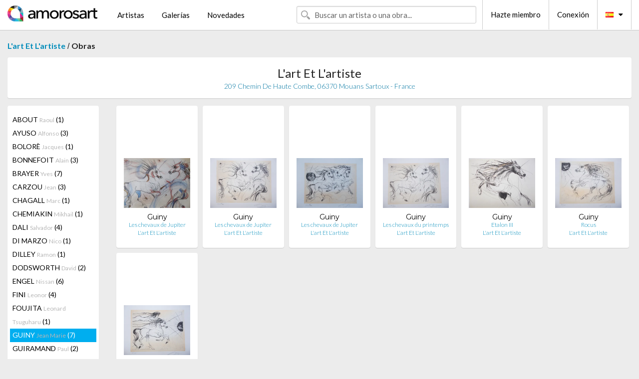

--- FILE ---
content_type: text/html; charset=UTF-8
request_url: https://es.amorosart.com/galeria-artista-lart_et_lartiste-guiny-1471-3111-1.html
body_size: 3409
content:
<!doctype html>
<html class="no-js" lang="fr">
    <head>
        <meta charset="utf-8"/>
        <meta name="viewport" content="width=device-width, initial-scale=1.0" />
                <title>Obras de Jean Marie Guiny propuestas por L'art Et L'artiste en el portal de Amorosart</title>
                        <meta name="description" content="L'art Et L'artiste presenta en Amorosart estampas originales, litografías o grabados de Jean Marie Guiny" />
                        <meta name="keywords" content="L'art Et L'artiste, Litografías, Estampas, carteles, grabados, libros ilustrados, obra a la venta de Guiny" />
                <link rel="shortcut icon" type="image/x-icon" href="favicon.ico" />
        <link rel="icon" type="image/png" href="favicon.png" />
        <!-- css start -->
        <link href="https://fonts.googleapis.com/css?family=Lato:400,400italic,700,300,300italic,700italic,900,100,100italic,900italic" rel="stylesheet" type="text/css" />
        <link href="https://fonts.googleapis.com/css?family=Montserrat:400,700" rel="stylesheet" type="text/css" />
                        <link href="https://es.amorosart.com/build/page.min.css?v=1768486385" rel="stylesheet" type="text/css" />
                        <!-- css end -->
    </head>
    <body>
        <!-- header start -->
<!-- Google tag (gtag.js) -->
<script async src="https://www.googletagmanager.com/gtag/js?id=G-WCER4H6RP1"></script>
<script>
  window.dataLayer = window.dataLayer || [];
  function gtag(){dataLayer.push(arguments);}
  gtag('js', new Date());

  gtag('config', 'G-WCER4H6RP1');
  gtag('config', 'G-G2EH6Q64YP');
</script>
<div class="top-bar">
    <div class="row">
        <div class="top-bar-left">
            <ul class="headerLeft">
                <li>
                    <a  href="https://es.amorosart.com/"><img class="header-logo" src="https://es.amorosart.com/assets/images/logoAmorosart.png" width="180"></a>
                </li>
                <a class="show-for-small-only" href="javascript:void();" onclick="$('.menu-mobile').slideToggle(200);"><i class="button-menu-mobile fa fa-bars noir s32"></i></a>
                <div class="header-search-mobile show-for-small-only">
                    <form>
                            <div class="column">
                                <input id="search-mobile" type="text" class="search-mobile s16 mag-search fontLato noir radius" placeholder="Buscar un artista o una obra..." data-source="https://es.amorosart.com/search.html" data-gallery="Galerías" data-artist="Artistas" data-artwork="Obras" />
                            </div>
                    </form>
                </div>
                <li>
                    <ul class="menu s15 fontLato noir hide-for-small-only">
                        <li><a href="https://es.amorosart.com/artistas-contemporaneos-modernos.html">Artistas</a></li>
                        <li><a href="https://es.amorosart.com/galerias-estampas-originales.html">Galerías</a></li>
                        <li><a href="https://es.amorosart.com/estampas-litografias.html">Novedades</a></li>
                    </ul>
                </li>
            </ul>
        </div>
        <div class="top-bar-right">
            <ul class="headerRight hide-for-small-only">  
                <li class="header-search">
                    <form>
                        <div class="row collapse postfix-round">
                            <div class="columns">
                                <input id="search" type="text" class="s15 fontLato noir radius mag-search" placeholder="Buscar un artista o una obra..."  data-source="https://es.amorosart.com/search.html" data-gallery="Galerías" data-artist="Artistas" data-artwork="Obras" />
                            </div>
                        </div>
                    </form>
                </li>
                <li class="header-links">
                    <ul class="menu s15 fontLato noir">
                        <li><a href="https://es.amorosart.com/signup.html">Hazte miembro</a></li><li><a href="https://es.amorosart.com/signin.html">Conexión</a></li><li><a id="bt-flags" href="#" onclick="$('#other-flags').slideToggle(100);"><i class="famfamfam-flags es mr10"></i><i class="fa fa-caret-down"></i></a>
                            <ul id="other-flags" class="fontLato s14">
                                                                                                <li><a href="https://www.amorosart.com/"><i class="famfamfam-flags fr mr5"></i></a></li>
                                                                                                                                <li><a href="https://en.amorosart.com/"><i class="famfamfam-flags en mr5"></i></a></li>
                                                                                                                                                                                                <li><a href="https://it.amorosart.com/"><i class="famfamfam-flags it mr5"></i></a></li>
                                                                                                                                <li><a href="https://de.amorosart.com/"><i class="famfamfam-flags de mr5"></i></a></li>
                                                                                                                                <li><a href="https://nl.amorosart.com/"><i class="famfamfam-flags nl mr5"></i></a></li>
                                                                                                                                <li><a href="https://pt.amorosart.com/"><i class="famfamfam-flags pt mr5"></i></a></li>
                                                                                                                                <li><a href="https://cn.amorosart.com/"><i class="famfamfam-flags cn mr5"></i></a></li>
                                                                                                                                <li><a href="https://jp.amorosart.com/"><i class="famfamfam-flags jp mr5"></i></a></li>
                                                                                                                                <li><a href="https://ru.amorosart.com/"><i class="famfamfam-flags ru mr5"></i></a></li>
                                                                                            </ul>
                        </li>
                    </ul>
                </li>
            </ul>
        </div>
    </div>
</div>
<div class="menu-mobile" style="display:none">
    <a href="https://es.amorosart.com/artistas-contemporaneos-modernos.html" class="fontLato">Artistas</a>
    <a href="https://es.amorosart.com/galerias-estampas-originales.html" class="fontLato">Galerías</a>
    <a href="https://es.amorosart.com/estampas-litografias.html" class="fontLato">Novedades</a>
    <a href="https://es.amorosart.com/signup.html" class="fontLato noir">Hazte miembro</a>
    <a href="https://es.amorosart.com/signin.html" class="fontLato noir">Conexión</a>
</div>
<div class="espace20"></div>
<!-- header end -->
        <!-- page start -->
<div class="row prints">
    <div class="column">
        <span class="fontLatoBold s16"><a href="https://es.amorosart.com/galeria-estampas-lart_et_lartiste-1471.html">L'art Et L'artiste</a></span> / 
        <span class="fontLatoBold s16" style="display:inline-block">Obras</span>
    </div>
</div>
<div class="espace10"></div>
<div class="row prints artworks-detail">
    <div class="column">
        <div class="columns bgBlanc p15 alignC l22">
            <h1 class="fontLato s24">L'art Et L'artiste</h1>
            <h2 class="fontLatoLight s14 bleu"> 209 Chemin De Haute Combe, 06370 Mouans Sartoux - France</h2>
        </div>
    </div>
</div>
<div class="espace15"></div>
<div class="row prints">
    <div class="column large-2 medium-3 mb15">
        <div class="columns bgBlanc p15 gallery-artist-menu">
                            <a href="https://es.amorosart.com/galeria-artista-lart_et_lartiste-about-1471-5186-1.html" class="columns medium-12 small-6 fontLato s14 noir l26 ">ABOUT <span class="s12 grisC">Raoul</span> (1)</a>
                            <a href="https://es.amorosart.com/galeria-artista-lart_et_lartiste-ayuso-1471-2964-1.html" class="columns medium-12 small-6 fontLato s14 noir l26 ">AYUSO <span class="s12 grisC">Alfonso</span> (3)</a>
                            <a href="https://es.amorosart.com/galeria-artista-lart_et_lartiste-bolorè-1471-3510-1.html" class="columns medium-12 small-6 fontLato s14 noir l26 ">BOLORÈ  <span class="s12 grisC">Jacques</span> (1)</a>
                            <a href="https://es.amorosart.com/galeria-artista-lart_et_lartiste-bonnefoit-1471-2858-1.html" class="columns medium-12 small-6 fontLato s14 noir l26 ">BONNEFOIT <span class="s12 grisC">Alain</span> (3)</a>
                            <a href="https://es.amorosart.com/galeria-artista-lart_et_lartiste-brayer-1471-2859-1.html" class="columns medium-12 small-6 fontLato s14 noir l26 ">BRAYER <span class="s12 grisC">Yves</span> (7)</a>
                            <a href="https://es.amorosart.com/galeria-artista-lart_et_lartiste-carzou-1471-1498-1.html" class="columns medium-12 small-6 fontLato s14 noir l26 ">CARZOU <span class="s12 grisC">Jean</span> (3)</a>
                            <a href="https://es.amorosart.com/galeria-artista-lart_et_lartiste-chagall-1471-218-1.html" class="columns medium-12 small-6 fontLato s14 noir l26 ">CHAGALL <span class="s12 grisC">Marc</span> (1)</a>
                            <a href="https://es.amorosart.com/galeria-artista-lart_et_lartiste-chemiakin-1471-228-1.html" class="columns medium-12 small-6 fontLato s14 noir l26 ">CHEMIAKIN <span class="s12 grisC">Mikhail</span> (1)</a>
                            <a href="https://es.amorosart.com/galeria-artista-lart_et_lartiste-dali-1471-291-1.html" class="columns medium-12 small-6 fontLato s14 noir l26 ">DALI <span class="s12 grisC">Salvador</span> (4)</a>
                            <a href="https://es.amorosart.com/galeria-artista-lart_et_lartiste-di_marzo-1471-4705-1.html" class="columns medium-12 small-6 fontLato s14 noir l26 ">DI MARZO <span class="s12 grisC">Nico</span> (1)</a>
                            <a href="https://es.amorosart.com/galeria-artista-lart_et_lartiste-dilley-1471-3418-1.html" class="columns medium-12 small-6 fontLato s14 noir l26 ">DILLEY <span class="s12 grisC">Ramon</span> (1)</a>
                            <a href="https://es.amorosart.com/galeria-artista-lart_et_lartiste-dodsworth-1471-5189-1.html" class="columns medium-12 small-6 fontLato s14 noir l26 ">DODSWORTH <span class="s12 grisC">David</span> (2)</a>
                            <a href="https://es.amorosart.com/galeria-artista-lart_et_lartiste-engel-1471-2532-1.html" class="columns medium-12 small-6 fontLato s14 noir l26 ">ENGEL <span class="s12 grisC">Nissan</span> (6)</a>
                            <a href="https://es.amorosart.com/galeria-artista-lart_et_lartiste-fini-1471-408-1.html" class="columns medium-12 small-6 fontLato s14 noir l26 ">FINI <span class="s12 grisC">Leonor</span> (4)</a>
                            <a href="https://es.amorosart.com/galeria-artista-lart_et_lartiste-foujita-1471-430-1.html" class="columns medium-12 small-6 fontLato s14 noir l26 ">FOUJITA <span class="s12 grisC">Leonard Tsuguharu</span> (1)</a>
                            <a href="https://es.amorosart.com/galeria-artista-lart_et_lartiste-guiny-1471-3111-1.html" class="columns medium-12 small-6 fontLato s14 noir l26 current">GUINY <span class="s12 grisC">Jean Marie</span> (7)</a>
                            <a href="https://es.amorosart.com/galeria-artista-lart_et_lartiste-guiramand-1471-1527-1.html" class="columns medium-12 small-6 fontLato s14 noir l26 ">GUIRAMAND <span class="s12 grisC">Paul</span> (2)</a>
                            <a href="https://es.amorosart.com/galeria-artista-lart_et_lartiste-hugon-1471-3512-1.html" class="columns medium-12 small-6 fontLato s14 noir l26 ">HUGON <span class="s12 grisC">Geneviève</span> (1)</a>
                            <a href="https://es.amorosart.com/galeria-artista-lart_et_lartiste-kandinsky-1471-634-1.html" class="columns medium-12 small-6 fontLato s14 noir l26 ">KANDINSKY <span class="s12 grisC">Wassily</span> (2)</a>
                            <a href="https://es.amorosart.com/galeria-artista-lart_et_lartiste-karnac-1471-5192-1.html" class="columns medium-12 small-6 fontLato s14 noir l26 ">KARNAC <span class="s12 grisC"></span> (1)</a>
                            <a href="https://es.amorosart.com/galeria-artista-lart_et_lartiste-kerbastard-1471-5187-1.html" class="columns medium-12 small-6 fontLato s14 noir l26 ">KERBASTARD <span class="s12 grisC">Béatrice</span> (1)</a>
                            <a href="https://es.amorosart.com/galeria-artista-lart_et_lartiste-krizval-1471-4702-1.html" class="columns medium-12 small-6 fontLato s14 noir l26 ">KRIZVAL <span class="s12 grisC"></span> (2)</a>
                            <a href="https://es.amorosart.com/galeria-artista-lart_et_lartiste-laniau-1471-4187-1.html" class="columns medium-12 small-6 fontLato s14 noir l26 ">LANIAU <span class="s12 grisC">Jean</span> (1)</a>
                            <a href="https://es.amorosart.com/galeria-artista-lart_et_lartiste-laurencin-1471-711-1.html" class="columns medium-12 small-6 fontLato s14 noir l26 ">LAURENCIN <span class="s12 grisC">Marie</span> (1)</a>
                            <a href="https://es.amorosart.com/galeria-artista-lart_et_lartiste-leger-1471-719-1.html" class="columns medium-12 small-6 fontLato s14 noir l26 ">LEGER <span class="s12 grisC">Fernand</span> (1)</a>
                            <a href="https://es.amorosart.com/galeria-artista-lart_et_lartiste-lipsky-1471-4177-1.html" class="columns medium-12 small-6 fontLato s14 noir l26 ">LIPSKY <span class="s12 grisC">Brigitte</span> (7)</a>
                            <a href="https://es.amorosart.com/galeria-artista-lart_et_lartiste-mary_darbour-1471-4700-1.html" class="columns medium-12 small-6 fontLato s14 noir l26 ">MARY DARBOUR <span class="s12 grisC">Margareth</span> (1)</a>
                            <a href="https://es.amorosart.com/galeria-artista-lart_et_lartiste-miró-1471-840-1.html" class="columns medium-12 small-6 fontLato s14 noir l26 ">MIRÓ <span class="s12 grisC">Joan</span> (4)</a>
                            <a href="https://es.amorosart.com/galeria-artista-lart_et_lartiste-moretti-1471-3073-1.html" class="columns medium-12 small-6 fontLato s14 noir l26 ">MORETTI <span class="s12 grisC">Raymond</span> (5)</a>
                            <a href="https://es.amorosart.com/galeria-artista-lart_et_lartiste-mouly-1471-2961-1.html" class="columns medium-12 small-6 fontLato s14 noir l26 ">MOULY <span class="s12 grisC">Marcel</span> (1)</a>
                            <a href="https://es.amorosart.com/galeria-artista-lart_et_lartiste-pescalera-1471-3511-1.html" class="columns medium-12 small-6 fontLato s14 noir l26 ">PESCALERA <span class="s12 grisC"></span> (1)</a>
                            <a href="https://es.amorosart.com/galeria-artista-lart_et_lartiste-ribes-1471-3520-1.html" class="columns medium-12 small-6 fontLato s14 noir l26 ">RIBES <span class="s12 grisC"></span> (4)</a>
                            <a href="https://es.amorosart.com/galeria-artista-lart_et_lartiste-ronchi-1471-3528-1.html" class="columns medium-12 small-6 fontLato s14 noir l26 ">RONCHI <span class="s12 grisC">Marino</span> (1)</a>
                            <a href="https://es.amorosart.com/galeria-artista-lart_et_lartiste-salomon-1471-3515-1.html" class="columns medium-12 small-6 fontLato s14 noir l26 ">SALOMON <span class="s12 grisC">Louise</span> (1)</a>
                            <a href="https://es.amorosart.com/galeria-artista-lart_et_lartiste-sarno-1471-4175-1.html" class="columns medium-12 small-6 fontLato s14 noir l26 ">SARNO <span class="s12 grisC">Graziella</span> (1)</a>
                            <a href="https://es.amorosart.com/galeria-artista-lart_et_lartiste-schiele-1471-2861-1.html" class="columns medium-12 small-6 fontLato s14 noir l26 ">SCHIELE <span class="s12 grisC">Egon</span> (7)</a>
                            <a href="https://es.amorosart.com/galeria-artista-lart_et_lartiste-sorel-1471-5185-1.html" class="columns medium-12 small-6 fontLato s14 noir l26 ">SOREL <span class="s12 grisC">Guillaume</span> (1)</a>
                            <a href="https://es.amorosart.com/galeria-artista-lart_et_lartiste-steinberg-1471-1159-1.html" class="columns medium-12 small-6 fontLato s14 noir l26 ">STEINBERG <span class="s12 grisC">Saul</span> (4)</a>
                            <a href="https://es.amorosart.com/galeria-artista-lart_et_lartiste-trabichet-1471-4188-1.html" class="columns medium-12 small-6 fontLato s14 noir l26 ">TRABICHET <span class="s12 grisC">Corinne</span> (1)</a>
                            <a href="https://es.amorosart.com/galeria-artista-lart_et_lartiste-trémois-1471-2198-1.html" class="columns medium-12 small-6 fontLato s14 noir l26 ">TRÉMOIS <span class="s12 grisC">Pierre-Yves</span> (2)</a>
                            <a href="https://es.amorosart.com/galeria-artista-lart_et_lartiste-versi-1471-5191-1.html" class="columns medium-12 small-6 fontLato s14 noir l26 ">VERSI <span class="s12 grisC">Michel</span> (1)</a>
                            <a href="https://es.amorosart.com/galeria-artista-lart_et_lartiste-vicari-1471-3513-1.html" class="columns medium-12 small-6 fontLato s14 noir l26 ">VICARI <span class="s12 grisC">Andrew</span> (1)</a>
                            <a href="https://es.amorosart.com/galeria-artista-lart_et_lartiste-vinci-1471-5190-1.html" class="columns medium-12 small-6 fontLato s14 noir l26 ">VINCI <span class="s12 grisC">Emile</span> (1)</a>
                    </div>
    </div>
    <div class="column large-10 medium-9">
        <div class="row">
                                    <div class="colonnePrint columns large-2 medium-3 small-6 end alignC">
                <div class="boxPrint">
                                        <p class="alignPrints">
                        <a href="https://es.amorosart.com/obra-guiny-les_chevaux_de_jupiter-78708.html" title="Grabado Guiny - Les chevaux de Jupiter" class="lienPrints"><img class="borderPrints printsPlacement" src="https://es.amorosart.com/img/obras/guiny-les-chevaux-de-jupiter-78708-450x450.webp" width="160" alt="Grabado Guiny - Les chevaux de Jupiter" /></a></p>
                    <ul class="artisteOeuvreInfo">
                        <li class="fontMont s14 noir">Guiny</li>
                        <li class="fontLatoLight s12 noir"><a href="https://es.amorosart.com/obra-guiny-les_chevaux_de_jupiter-78708.html">Les chevaux de Jupiter</a></li>
                        <li class="fontLatoLight s12 bleu"><a href="https://es.amorosart.com/galeria-estampas-lart_et_lartiste-1471.html">L'art Et L'artiste</a></li>
                    </ul>
                </div>
            </div>
                        <div class="colonnePrint columns large-2 medium-3 small-6 end alignC">
                <div class="boxPrint">
                                        <p class="alignPrints">
                        <a href="https://es.amorosart.com/obra-guiny-les_chevaux_de_jupiter-78707.html" title="Grabado Guiny - Les chevaux de Jupiter" class="lienPrints"><img class="borderPrints printsPlacement" src="https://es.amorosart.com/img/obras/guiny-les-chevaux-de-jupiter-78707-450x450.webp" width="160" alt="Grabado Guiny - Les chevaux de Jupiter" /></a></p>
                    <ul class="artisteOeuvreInfo">
                        <li class="fontMont s14 noir">Guiny</li>
                        <li class="fontLatoLight s12 noir"><a href="https://es.amorosart.com/obra-guiny-les_chevaux_de_jupiter-78707.html">Les chevaux de Jupiter</a></li>
                        <li class="fontLatoLight s12 bleu"><a href="https://es.amorosart.com/galeria-estampas-lart_et_lartiste-1471.html">L'art Et L'artiste</a></li>
                    </ul>
                </div>
            </div>
                        <div class="colonnePrint columns large-2 medium-3 small-6 end alignC">
                <div class="boxPrint">
                                        <p class="alignPrints">
                        <a href="https://es.amorosart.com/obra-guiny-les_chevaux_de_jupiter-78706.html" title="Grabado Guiny - Les chevaux de Jupiter" class="lienPrints"><img class="borderPrints printsPlacement" src="https://es.amorosart.com/img/obras/guiny-les-chevaux-de-jupiter-78706-450x450.webp" width="160" alt="Grabado Guiny - Les chevaux de Jupiter" /></a></p>
                    <ul class="artisteOeuvreInfo">
                        <li class="fontMont s14 noir">Guiny</li>
                        <li class="fontLatoLight s12 noir"><a href="https://es.amorosart.com/obra-guiny-les_chevaux_de_jupiter-78706.html">Les chevaux de Jupiter</a></li>
                        <li class="fontLatoLight s12 bleu"><a href="https://es.amorosart.com/galeria-estampas-lart_et_lartiste-1471.html">L'art Et L'artiste</a></li>
                    </ul>
                </div>
            </div>
                        <div class="colonnePrint columns large-2 medium-3 small-6 end alignC">
                <div class="boxPrint">
                                        <p class="alignPrints">
                        <a href="https://es.amorosart.com/obra-guiny-les_chevaux_du_printemps-78704.html" title="Grabado Guiny - Les chevaux du printemps" class="lienPrints"><img class="borderPrints printsPlacement" src="https://es.amorosart.com/img/obras/guiny-les-chevaux-du-printemps-78704-450x450.webp" width="160" alt="Grabado Guiny - Les chevaux du printemps" /></a></p>
                    <ul class="artisteOeuvreInfo">
                        <li class="fontMont s14 noir">Guiny</li>
                        <li class="fontLatoLight s12 noir"><a href="https://es.amorosart.com/obra-guiny-les_chevaux_du_printemps-78704.html">Les chevaux du printemps</a></li>
                        <li class="fontLatoLight s12 bleu"><a href="https://es.amorosart.com/galeria-estampas-lart_et_lartiste-1471.html">L'art Et L'artiste</a></li>
                    </ul>
                </div>
            </div>
                        <div class="colonnePrint columns large-2 medium-3 small-6 end alignC">
                <div class="boxPrint">
                                        <p class="alignPrints">
                        <a href="https://es.amorosart.com/obra-guiny-etalon_iii-78703.html" title="Grabado Guiny - Etalon III" class="lienPrints"><img class="borderPrints printsPlacement" src="https://es.amorosart.com/img/obras/guiny-etalon-iii-78703-450x450.webp" width="160" alt="Grabado Guiny - Etalon III" /></a></p>
                    <ul class="artisteOeuvreInfo">
                        <li class="fontMont s14 noir">Guiny</li>
                        <li class="fontLatoLight s12 noir"><a href="https://es.amorosart.com/obra-guiny-etalon_iii-78703.html">Etalon III</a></li>
                        <li class="fontLatoLight s12 bleu"><a href="https://es.amorosart.com/galeria-estampas-lart_et_lartiste-1471.html">L'art Et L'artiste</a></li>
                    </ul>
                </div>
            </div>
                        <div class="colonnePrint columns large-2 medium-3 small-6 end alignC">
                <div class="boxPrint">
                                        <p class="alignPrints">
                        <a href="https://es.amorosart.com/obra-guiny-rocus-78701.html" title="Grabado Guiny - Rocus" class="lienPrints"><img class="borderPrints printsPlacement" src="https://es.amorosart.com/img/obras/guiny-rocus-78701-450x450.webp" width="160" alt="Grabado Guiny - Rocus" /></a></p>
                    <ul class="artisteOeuvreInfo">
                        <li class="fontMont s14 noir">Guiny</li>
                        <li class="fontLatoLight s12 noir"><a href="https://es.amorosart.com/obra-guiny-rocus-78701.html">Rocus</a></li>
                        <li class="fontLatoLight s12 bleu"><a href="https://es.amorosart.com/galeria-estampas-lart_et_lartiste-1471.html">L'art Et L'artiste</a></li>
                    </ul>
                </div>
            </div>
                        <div class="colonnePrint columns large-2 medium-3 small-6 end alignC">
                <div class="boxPrint">
                                        <p class="alignPrints">
                        <a href="https://es.amorosart.com/obra-guiny-le_cheval_et_la_femme-78700.html" title="Grabado Guiny - Le cheval et la femme" class="lienPrints"><img class="borderPrints printsPlacement" src="https://es.amorosart.com/img/obras/guiny-le-cheval-et-la-femme-78700-450x450.webp" width="160" alt="Grabado Guiny - Le cheval et la femme" /></a></p>
                    <ul class="artisteOeuvreInfo">
                        <li class="fontMont s14 noir">Guiny</li>
                        <li class="fontLatoLight s12 noir"><a href="https://es.amorosart.com/obra-guiny-le_cheval_et_la_femme-78700.html">Le cheval et la femme</a></li>
                        <li class="fontLatoLight s12 bleu"><a href="https://es.amorosart.com/galeria-estampas-lart_et_lartiste-1471.html">L'art Et L'artiste</a></li>
                    </ul>
                </div>
            </div>
                                </div>
        <div class="column fontLato s12">
                    </div>
    </div>
</div>
<!-- page end -->        <!-- footer start -->
<div class="espace40"></div>
<div class="pied">
    <div class="row">
        <div class="columns s12 fontLatoLight s12 l120 blanc alignC">Copyright Amorosart 2008 - 2026 - CNIL n° : 1301442 - <a href="https://es.amorosart.com/glosario-estampas.html">Glosario</a> - <a href="https://es.amorosart.com/preguntas-frecuentes-estampas.html">Preg. Frec.</a></div>
    </div>
</div>
<!-- footer end -->        <!-- js start -->
                        <script src="https://es.amorosart.com/build/page.min.js?v=1768486385" ></script>
                        <script>
            $(document).foundation();
        </script>
        <!-- js end -->
    </body>
</html>
